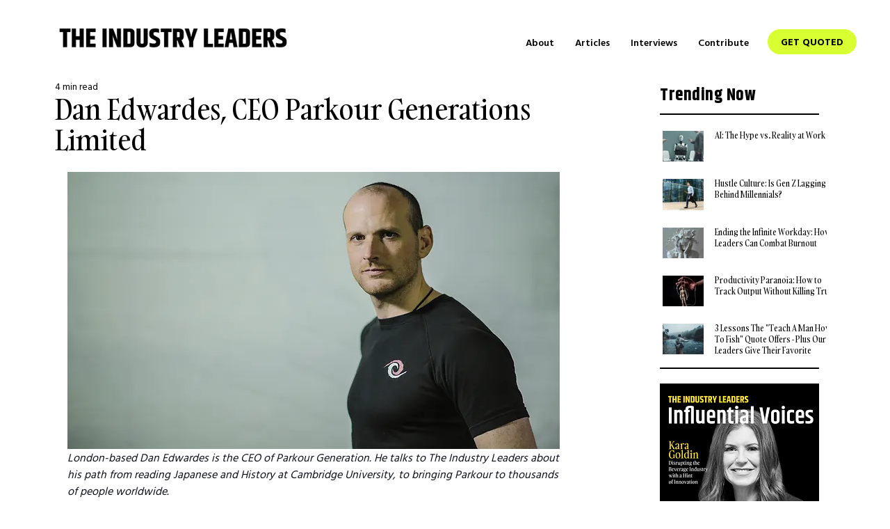

--- FILE ---
content_type: text/html; charset=utf-8
request_url: https://utm-catcher.web.app/utm-catcher-iframe.html
body_size: -242
content:
<!DOCTYPE html>
<html>
<head>
    <script>
        let contacted = false;

        function pingParent() {
            if (contacted) return;
            window.parent.postMessage({ source: "UTM_CATCHER_INTERNAL", type: "ping" }, "*");
            setTimeout(pingParent, 1000);
        }

        window.onmessage = (event) => {
            if (event.data.source !== "UTM_CATCHER") return;
            contacted = true;
            window.parent.postMessage({ source: "UTM_CATCHER_INTERNAL", type: "data", data: event.data.data }, "*");
        };

        pingParent();
    </script>
</head>
<body></body>
</html>


--- FILE ---
content_type: text/javascript; charset=utf-8
request_url: https://utm-catcher.web.app/utm-catcher.js?instanceId=4b768e7a-f9fa-497a-82b1-c2d52d50df2e
body_size: 3252
content:

version = "5.0.0"
const UTM_STORAGE_KEY = 'utmParameters';
const WIX_FORM_SELECTOR = 'form.wixui-form, form[aria-label]';
let settingsCache = null;
let settingsCacheTimestamp = null;
const CACHE_TTL_MS = 60000; // 1 minute cache


async function initializeUTMCatcher() {
    console.log("🚀 [UTM-DEBUG] Starting UTM Catcher initialization...");
    
    // לוג של מה יש כרגע ב-storage
    console.log("📦 [UTM-DEBUG] Current storage state:", {
        sessionStorage: sessionStorage.getItem(UTM_STORAGE_KEY),
        localStorageUTM: localStorage.getItem(UTM_STORAGE_KEY),
        allLocalKeys: Object.keys(localStorage).filter(k => k.includes('utm') || k.includes('UTM'))
    });

    if (window.utmCatcherInitializationInProgress) return;
    window.utmCatcherInitializationInProgress = true;


    const script = document.getElementById("utmCatcher");
    const instanceId = script ? new URLSearchParams(script.src.split('?')[1]).get('instanceId') : null;

    if (!instanceId) {
        console.error("❌ UTM Catcher: Instance ID not found. Aborting.");
        window.utmCatcherInitializationInProgress = false;
        return;
    }

    try {
        const settings = await getValidUserSettings(instanceId);
        if (!settings) {
            console.warn("⛔ [UTM-DEBUG] Initialization STOPPED - invalid settings");
            console.log("🗑️ [UTM-DEBUG] Final storage cleanup...");
            sessionStorage.removeItem(UTM_STORAGE_KEY);
            localStorage.removeItem(UTM_STORAGE_KEY);
            window.utmCatcherInitializationInProgress = false;
            return;
        }

        storeUTMParamsOnce(settings.data?.currentPlan);

        injectUTMIframe(settings.data?.currentPlan);

        const utmParams = getStoredUTMParameters();
        if (!utmParams || Object.values(utmParams).every(v => v === null)) {
            console.log("ℹ️ [UTM-DEBUG] No UTM params to inject - stopping");
            window.utmCatcherInitializationInProgress = false;
            return;
        }

        console.log("👂 [UTM-DEBUG] Starting form observation with params:", utmParams);
        observeAndInjectForms(utmParams);

    } catch (error) {
        console.error("❌ [UTM-DEBUG] Critical error:", error);
    } finally {
        window.utmCatcherInitializationInProgress = false;
    }
}


/**
 * Sets up a MutationObserver to persistently watch for forms and inject UTM data.
 * This is the core mechanism that handles Wix's re-rendering behavior.
 * @param {object} utmParams 
 */
function observeAndInjectForms(utmParams) {
    const observer = new MutationObserver(() => {

        injectValuesIntoAvailableForms(utmParams);
    });

    observer.observe(document.body, {
        childList: true,
        subtree: true
    });

    injectValuesIntoAvailableForms(utmParams);
}

/**
 * Finds all relevant form inputs on the page and injects UTM values.
 * This function is idempotent: it can be called many times safely.
 * Checks enabled status before injection.
 * @param {object} utmParams - The UTM parameters to inject.
 */
function injectValuesIntoAvailableForms(utmParams) {
    // ✅ בדיקה קריטית - האם enabled=true?
    const sessionData = getSessionData();
    if (!sessionData || sessionData.enabled === false) {
        console.warn("🚫 [UTM-DEBUG] Injection blocked - enabled=false in session");
        clearUTMFieldsFromForms();
        return;
    }

    const forms = document.querySelectorAll(WIX_FORM_SELECTOR);
    if (forms.length === 0) return;

    let injectedAtLeastOnce = false;

    forms.forEach(form => {
        Object.keys(utmParams).forEach(fieldName => {
            if (utmParams[fieldName]) {
                const input = form.querySelector(`input[name="${fieldName}"]`);
                if (input && !input.value) {
                    setNativeInputValue(input, utmParams[fieldName]);

                    // ✅ לוג מפורט כשמזריקים ערך
                    console.log(`✅ [UTM-DEBUG] INJECTED: field="${fieldName}", value="${utmParams[fieldName]}", timestamp="${new Date().toISOString()}"`);
                    injectedAtLeastOnce = true;
                }
            }
        });

        addHiddenUTMFields(utmParams, form);
    });
}


/**
 * Adds hidden input fields to a form for each UTM parameter.
 * This ensures the data is submitted with the form.
 * It avoids adding duplicate fields.
 * @param {object} utmParams - The UTM parameters.
 * @param {HTMLFormElement} form - The form to add fields to.
 */
function addHiddenUTMFields(utmParams, form) {
    Object.entries(utmParams).forEach(([key, value]) => {
        if (value != null) {
            let hiddenInput = form.querySelector(`input[type="hidden"][name="${key}"]`);
            if (!hiddenInput) {
                hiddenInput = document.createElement('input');
                hiddenInput.type = 'hidden';
                hiddenInput.name = key;
                form.appendChild(hiddenInput);
            }
            hiddenInput.value = value;
        }
    });
}

/**
 * Clears all UTM values from forms when app is disabled.
 */
function clearUTMFieldsFromForms() {
    const forms = document.querySelectorAll(WIX_FORM_SELECTOR);
    const utmKeys = ['utm_source', 'utm_medium', 'utm_campaign', 'utm_term', 'utm_content', 'gclid', 'fbclid', 'utm_gclid', 'utm_fbclid'];
    
    forms.forEach(form => {
        utmKeys.forEach(fieldName => {
            const input = form.querySelector(`input[name="${fieldName}"]`);
            if (input) {
                setNativeInputValue(input, '');
                console.log(`🗑️ [UTM-DEBUG] CLEARED field: ${fieldName}`);
            }
            
            const hiddenInput = form.querySelector(`input[type="hidden"][name="${fieldName}"]`);
            if (hiddenInput) {
                hiddenInput.remove();
                console.log(`🗑️ [UTM-DEBUG] REMOVED hidden field: ${fieldName}`);
            }
        });
    });
}



/**
 * Fetches user settings from the backend, with caching.
 * @param {string} instanceId - The Wix instance ID.
 * @returns {Promise<object|null>} The settings object or null if invalid.
 */
async function getValidUserSettings(instanceId, forceRefresh = false) {
    const now = Date.now();
    const cacheExpired = !settingsCacheTimestamp || (now - settingsCacheTimestamp) > CACHE_TTL_MS;
    
    if (settingsCache && !forceRefresh && !cacheExpired) {
        const cacheAge = Math.round((now - settingsCacheTimestamp) / 1000);
        console.log(`⚠️ [UTM-DEBUG] Using CACHED settings (age: ${cacheAge}s):`, settingsCache);
        return settingsCache;
    }

    if (cacheExpired) {
        console.log("⏰ [UTM-DEBUG] Cache expired, fetching fresh settings...");
    }

    const url = `https://tonyboom3d.wixsite.com/utm-catcher/_functions/userSettings?instanceId=${encodeURIComponent(instanceId)}`;
    try {
        const response = await fetch(url);
        if (!response.ok) {
            throw new Error(`Failed to fetch: ${response.statusText}`);
        }
        const data = await response.json();

        // ✅ לוג מפורט של מה שחזר מהשרת
        console.log("📡 [UTM-DEBUG] Fetched settings from server:", {
            instanceId: instanceId,
            enabled: data.currentUserSettings?.enabled,
            maxUsed: data.currentUserSettings?.maxUsed,
            usage: data.currentUserSettings?.usage,
            planLimit: data.currentUserSettings?.planLimit,
            appPlan: data.currentUserSettings?.appPlan,
            timestamp: new Date().toISOString()
        });

        if (!data.currentUserSettings?.enabled) {
            console.warn("🚫 [UTM-DEBUG] Application is DISABLED - updating session and stopping");
            updateSessionEnabled(false);
            return null;
        }
        if (data.currentUserSettings?.maxUsed) {
            console.warn("🚫 [UTM-DEBUG] MAX USAGE REACHED - updating session and stopping");
            updateSessionEnabled(false);
            return null;
        }
        if (data.currentUserSettings?.trial?.status === 'CANCELED') {
            console.warn("🚫 [UTM-DEBUG] Subscription CANCELED - updating session and stopping");
            updateSessionEnabled(false);
            return null;
        }

        console.log("✅ [UTM-DEBUG] Settings validated - app will run");
        updateSessionEnabled(true);
        settingsCache = { isValid: true, data: data.currentUserSettings };
        settingsCacheTimestamp = now;
        return settingsCache;

    } catch (error) {
        console.error('❌ [UTM-DEBUG] Error fetching settings:', error);
        return null;
    }
}

/**
 * Stores UTM parameters from the current URL into sessionStorage.
 * Runs only if no UTMs are already stored to preserve the first-touch source.
 * @param {string} [plan='free'] - The user's subscription plan.
 * @param {boolean} [enabled=true] - Whether the app is enabled.
 */
function storeUTMParamsOnce(plan = 'free', enabled = true) {
    const existingData = getSessionData();
    if (existingData && existingData.utm) {
        console.log("⚠️ [UTM-DEBUG] UTM already in sessionStorage:", existingData);
        // עדכון enabled אם השתנה
        if (existingData.enabled !== enabled) {
            updateSessionEnabled(enabled);
        }
        return;
    }

    const urlParams = new URLSearchParams(window.location.search);
    const utmParams = {
        utm_source: urlParams.get('utm_source'),
        utm_medium: urlParams.get('utm_medium'),
        utm_campaign: urlParams.get('utm_campaign'),
        utm_term: urlParams.get('utm_term'),
        utm_content: urlParams.get('utm_content'),
    };
    if (plan !== 'free') {
        const gclidValue = urlParams.get('gclid')
        const fbclidValue = urlParams.get('fbclid')
        utmParams.gclid = gclidValue
        utmParams.utm_gclid = gclidValue
        utmParams.fbclid = fbclidValue
        utmParams.utm_fbclid = fbclidValue
    }
    const valid = Object.fromEntries(
        Object.entries(utmParams).filter(([_, v]) => v != null)
    );
    if (Object.keys(valid).length) {
        const sessionData = {
            utm: valid,
            enabled: enabled,
            lastChecked: Date.now()
        };
        sessionStorage.setItem(UTM_STORAGE_KEY, JSON.stringify(sessionData));

        // ✅ לוג כששומרים
        console.log("💾 [UTM-DEBUG] SAVED to sessionStorage:", sessionData);
    } else {
        console.log("ℹ️ [UTM-DEBUG] No UTM parameters found in URL");
    }
}

/**
 * Gets the session data including UTM and enabled status.
 * @returns {object|null} The session data or null.
 */
function getSessionData() {
    const stored = sessionStorage.getItem(UTM_STORAGE_KEY);
    if (!stored) return null;
    
    try {
        const data = JSON.parse(stored);
        // תמיכה לאחור - אם זה פורמט ישן
        if (data.utm_source && !data.utm) {
            return { utm: data, enabled: true, lastChecked: Date.now() };
        }
        return data;
    } catch (e) {
        console.error('[UTM-DEBUG] Failed to parse session data:', e);
        return null;
    }
}

/**
 * Updates the enabled status in sessionStorage.
 * @param {boolean} enabled - Whether the app is enabled.
 */
function updateSessionEnabled(enabled) {
    const sessionData = getSessionData();
    if (sessionData) {
        sessionData.enabled = enabled;
        sessionData.lastChecked = Date.now();
        sessionStorage.setItem(UTM_STORAGE_KEY, JSON.stringify(sessionData));
        console.log(`🔄 [UTM-DEBUG] Updated session enabled=${enabled}`, sessionData);
    } else if (!enabled) {
        // אם אין session אבל enabled=false, נוודא שאין שאריות
        sessionStorage.removeItem(UTM_STORAGE_KEY);
        localStorage.removeItem(UTM_STORAGE_KEY);
        console.log(`🗑️ [UTM-DEBUG] Cleared storage (no session, enabled=false)`);
    }
}



/**
 * Retrieves stored UTM parameters from sessionStorage.
 * @returns {object|null} The parsed parameters object or null.
 */
function getStoredUTMParameters() {
    const sessionData = getSessionData();
    return sessionData ? sessionData.utm : null;
}


/**
 * Programmatically sets the value of an input element and dispatches an event
 * to ensure frameworks like React recognize the change.
 * @param {HTMLInputElement} element - The input element.
 * @param {string} value - The value to set.
 */
function setNativeInputValue(element, value) {
    const valueSetter = Object.getOwnPropertyDescriptor(window.HTMLInputElement.prototype, 'value').set;
    valueSetter.call(element, value);
    element.dispatchEvent(new Event('input', { bubbles: true }));
}



function injectUTMIframe(currentPlan) {
    if (window.utmCatcherIframeInjected) return;
    window.utmCatcherIframeInjected = true;

    if (document.getElementById("utm-catcher-iframe")) return;

    const iframe = document.createElement("iframe");
    iframe.id = "utm-catcher-iframe";
    iframe.src = "https://utm-catcher.web.app/utm-catcher-iframe.html";
    iframe.style.display = "none";
    document.body.appendChild(iframe);

    window.onmessage = (event) => {
        if (event.data?.source !== "UTM_CATCHER_INTERNAL" || event.data?.type !== "ping") {
            return;
        }
        const storedData = getStoredUTMParameters();
        if (storedData) {
            event.source.postMessage({ source: "UTM_CATCHER", type: "data", data: storedData }, "*");
        }
    };
}



if (document.readyState === "loading") {
    document.addEventListener("DOMContentLoaded", initializeUTMCatcher);
} else {
    initializeUTMCatcher();
}
